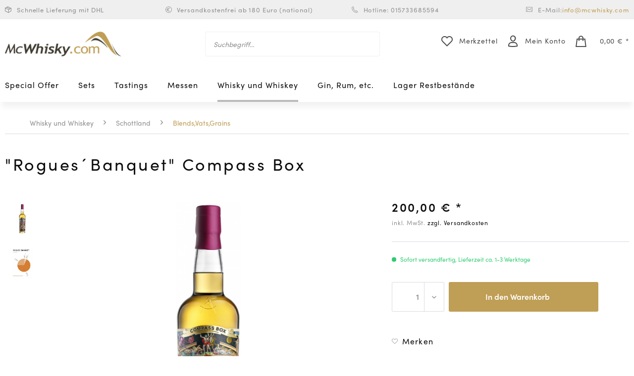

--- FILE ---
content_type: text/html; charset=UTF-8
request_url: https://www.mcwhisky.com/whisky-und-whiskey/schottland/blends-vats-grains/1702/rogues-banquet-compass-box
body_size: 11816
content:
<!DOCTYPE html> <html class="no-js" lang="de" itemscope="itemscope" itemtype="https://schema.org/WebPage"> <head>  <script type="text/javascript" src="https://cookie-cdn.cookiepro.com/consent/983ddd56-e689-4931-99ea-8afaef8dfada/OtAutoBlock.js"></script> <script src="https://cookie-cdn.cookiepro.com/scripttemplates/otSDKStub.js" data-document-language="true" type="text/javascript" charset="UTF-8" data-domain-script="983ddd56-e689-4931-99ea-8afaef8dfada"></script> <script type="text/javascript">
function OptanonWrapper() { }
</script>  <meta charset="utf-8"> <meta name="author" content="" /> <meta name="robots" content="index,follow" /> <meta name="revisit-after" content="15 days" /> <meta name="keywords" content="&quot;Rogues´Banquet&quot; Compass Box" /> <meta name="description" content="&quot;Rogues´Banquet&quot; Compass Box" /> <meta property="og:type" content="product" /> <meta property="og:site_name" content="mcwhisky.com" /> <meta property="og:url" content="https://www.mcwhisky.com/whisky-und-whiskey/schottland/blends-vats-grains/1702/rogues-banquet-compass-box" /> <meta property="og:title" content="&quot;Rogues´Banquet&quot; Compass Box" /> <meta property="og:description" content="Compass Box zu der Abfüllung: &amp;nbsp; „Above All, Share &amp; Enjoy“ Das ist das Mantra von Compass Box seit dem Jahre 2000. &amp;nbsp;Als wir…" /> <meta property="og:image" content="https://www.mcwhisky.com/media/image/g0/05/03/Compass-Box_Rogues-BanquetHJBumN6435PFo.png" /> <meta property="product:brand" content="Sonstige" /> <meta property="product:price" content="200,00" /> <meta property="product:product_link" content="https://www.mcwhisky.com/whisky-und-whiskey/schottland/blends-vats-grains/1702/rogues-banquet-compass-box" /> <meta name="twitter:card" content="product" /> <meta name="twitter:site" content="mcwhisky.com" /> <meta name="twitter:title" content="&quot;Rogues´Banquet&quot; Compass Box" /> <meta name="twitter:description" content="Compass Box zu der Abfüllung: &amp;nbsp; „Above All, Share &amp; Enjoy“ Das ist das Mantra von Compass Box seit dem Jahre 2000. &amp;nbsp;Als wir…" /> <meta name="twitter:image" content="https://www.mcwhisky.com/media/image/g0/05/03/Compass-Box_Rogues-BanquetHJBumN6435PFo.png" /> <meta itemprop="copyrightHolder" content="mcwhisky.com" /> <meta itemprop="copyrightYear" content="2014" /> <meta itemprop="isFamilyFriendly" content="True" /> <meta itemprop="image" content="https://www.mcwhisky.com/media/image/6a/18/0b/logo.png" /> <meta name="viewport" content="width=device-width, initial-scale=1.0"> <meta name="mobile-web-app-capable" content="yes"> <meta name="apple-mobile-web-app-title" content="mcwhisky.com"> <meta name="apple-mobile-web-app-capable" content="yes"> <meta name="apple-mobile-web-app-status-bar-style" content="default"> <link rel="apple-touch-icon-precomposed" href="https://www.mcwhisky.com/media/unknown/d9/0c/f4/favicon.ico"> <link rel="shortcut icon" href="https://www.mcwhisky.com/media/unknown/d9/0c/f4/favicon.ico"> <meta name="msapplication-navbutton-color" content="#bf9e55" /> <meta name="application-name" content="mcwhisky.com" /> <meta name="msapplication-starturl" content="https://www.mcwhisky.com/" /> <meta name="msapplication-window" content="width=1024;height=768" /> <meta name="msapplication-TileImage" content="https://www.mcwhisky.com/media/unknown/d9/0c/f4/favicon.ico"> <meta name="msapplication-TileColor" content="#bf9e55"> <meta name="theme-color" content="#bf9e55" /> <link rel="canonical" href="https://www.mcwhisky.com/whisky-und-whiskey/schottland/blends-vats-grains/1702/rogues-banquet-compass-box" /> <title itemprop="name">&quot;Rogues´Banquet&quot; Compass Box | mcwhisky.com</title> <link href="/web/cache/1690204860_e0bf12211721447745d9be5937e013bf.css" media="all" rel="stylesheet" type="text/css" /> <script>
window.basketData = {
hasData: false,
data:[]
};
</script> <script>
var gaProperty = 'UA-20795187-1';
// Disable tracking if the opt-out cookie exists.
var disableStr = 'ga-disable-' + gaProperty;
if (document.cookie.indexOf(disableStr + '=true') > -1) {
window[disableStr] = true;
}
// Opt-out function
function gaOptout() {
document.cookie = disableStr + '=true; expires=Thu, 31 Dec 2199 23:59:59 UTC; path=/';
window[disableStr] = true;
}
</script> <div data-googleAnalytics="true" data-googleConversionID="" data-googleConversionLabel="" data-googleConversionLanguage="" data-googleTrackingID="UA-20795187-1" data-googleAnonymizeIp="1" data-googleOptOutCookie="1" data-googleTrackingLibrary="ua" data-realAmount="" data-showCookieNote="" data-cookieNoteMode="0" > </div> </head> <body class="is--ctl-detail is--act-index" > <div data-paypalUnifiedMetaDataContainer="true" data-paypalUnifiedRestoreOrderNumberUrl="https://www.mcwhisky.com/widgets/PaypalUnifiedOrderNumber/restoreOrderNumber" class="is--hidden"> </div> <div class="page-wrap"> <noscript class="noscript-main"> <div class="alert is--warning"> <div class="alert--icon"> <i class="icon--element icon--warning"></i> </div> <div class="alert--content"> Um mcwhisky.com in vollem Umfang nutzen zu k&ouml;nnen, empfehlen wir Ihnen Javascript in Ihrem Browser zu aktiveren. </div> </div> </noscript> <header class="header-main"> <div class="top-bar-primary"> <div class="container"> <div class="block-group"> <div class="text--block delivery block"> <i class="icon icon-delivery"></i> Schnelle Lieferung mit DHL </div> <div class="text--block shipping block"> <i class="icon icon-euro-2"></i> Versandkostenfrei ab 180 Euro (national) </div> <div class="text--block phone block"> <i class="icon icon-phone"></i> Hotline: 015733685594 </div> <div class="text--block email block"> <i class="icon icon-mail"></i> E-Mail: <a href="mailto:info@mcwhisky.com"> info@mcwhisky.com</a> </div> </div> </div> </div> <div class="container header--navigation"> <div class="logo-main block-group" role="banner"> <div class="logo--shop block"> <a class="logo--link" href="https://www.mcwhisky.com/" title="mcwhisky.com - zur Startseite wechseln"> <picture> <source srcset="https://www.mcwhisky.com/media/image/6a/18/0b/logo.png" media="(min-width: 78.75em)"> <source srcset="https://www.mcwhisky.com/media/image/6a/18/0b/logo.png" media="(min-width: 64em)"> <source srcset="https://www.mcwhisky.com/media/image/6a/18/0b/logo.png" media="(min-width: 48em)"> <img srcset="https://www.mcwhisky.com/media/image/6a/18/0b/logo.png" alt="mcwhisky.com - zur Startseite wechseln" /> </picture> </a> </div> </div> <nav class="shop--navigation block-group"> <ul class="navigation--list block-group" role="menubar"> <li class="navigation--entry entry--menu-left" role="menuitem"> <a class="entry--link entry--trigger btn is--icon-left" href="#offcanvas--left" data-offcanvas="true" data-offCanvasSelector=".sidebar-main" aria-label="Menü"> <i class="icon--menu"></i> Menü </a> </li> <li class="navigation--entry entry--search" role="menuitem" data-search="true" aria-haspopup="true" data-minLength="3"> <a class="btn entry--link entry--trigger" href="#show-hide--search" title="Suche anzeigen / schließen" aria-label="Suche anzeigen / schließen"> <i class="icon--search"></i> <span class="search--display">Suchen</span> </a> <form action="/search" method="get" class="main-search--form"> <input type="search" name="sSearch" aria-label="Suchbegriff..." class="main-search--field" autocomplete="off" autocapitalize="off" placeholder="Suchbegriff..." maxlength="30" /> <button type="submit" class="main-search--button" aria-label="Suchen"> <i class="icon--search"></i> <span class="main-search--text">Suchen</span> </button> <div class="form--ajax-loader">&nbsp;</div> </form> <div class="main-search--results"></div> </li>  <li class="navigation--entry entry--notepad" role="menuitem"> <a href="https://www.mcwhisky.com/note" title="Merkzettel" class="btn"> <i class="icon icon-header_fav"></i> <span class="notepad--display"> Merkzettel </span> </a> </li> <li class="navigation--entry entry--account with-slt" role="menuitem" data-offcanvas="true" data-offCanvasSelector=".account--dropdown-navigation"> <a href="https://www.mcwhisky.com/account" title="Mein Konto" class="btn is--icon-left entry--link account--link"> <i class="icon icon-header_account"></i> <span class="account--display"> Mein Konto </span> </a> <div class="account--dropdown-navigation"> <div class="navigation--smartphone"> <div class="entry--close-off-canvas"> <a href="#close-account-menu" class="account--close-off-canvas" title="Menü schließen" aria-label="Menü schließen"> Menü schließen <i class="icon--arrow-right"></i> </a> </div> </div> <div class="account--menu is--rounded is--personalized"> <span class="navigation--headline"> Mein Konto </span> <div class="account--menu-container"> <ul class="sidebar--navigation navigation--list is--level0 show--active-items"> <li class="navigation--entry"> <span class="navigation--signin"> <a href="https://www.mcwhisky.com/account#hide-registration" class="blocked--link btn is--primary navigation--signin-btn" data-collapseTarget="#registration" data-action="close"> Anmelden </a> <span class="navigation--register"> oder <a href="https://www.mcwhisky.com/account#show-registration" class="blocked--link" data-collapseTarget="#registration" data-action="open"> registrieren </a> </span> </span> </li> <li class="navigation--entry"> <a href="https://www.mcwhisky.com/account" title="Übersicht" class="navigation--link"> Übersicht </a> </li> <li class="navigation--entry"> <a href="https://www.mcwhisky.com/account/profile" title="Persönliche Daten" class="navigation--link" rel="nofollow"> Persönliche Daten </a> </li> <li class="navigation--entry"> <a href="https://www.mcwhisky.com/address/index/sidebar/" title="Adressen" class="navigation--link" rel="nofollow"> Adressen </a> </li> <li class="navigation--entry"> <a href="https://www.mcwhisky.com/account/payment" title="Zahlungsarten" class="navigation--link" rel="nofollow"> Zahlungsarten </a> </li> <li class="navigation--entry"> <a href="https://www.mcwhisky.com/account/orders" title="Bestellungen" class="navigation--link" rel="nofollow"> Bestellungen </a> </li> <li class="navigation--entry"> <a href="https://www.mcwhisky.com/account/downloads" title="Sofortdownloads" class="navigation--link" rel="nofollow"> Sofortdownloads </a> </li> <li class="navigation--entry"> <a href="https://www.mcwhisky.com/note" title="Merkzettel" class="navigation--link" rel="nofollow"> Merkzettel </a> </li> </ul> </div> </div> </div> </li> <li class="navigation--entry entry--cart" role="menuitem"> <a class="btn is--icon-left cart--link" href="https://www.mcwhisky.com/checkout/cart" title="Warenkorb"> <span class="cart--display"> Warenkorb </span> <span class="badge is--primary is--minimal cart--quantity is--hidden">0</span> <i class="icon icon-header_cart"></i> <span class="cart--amount"> 0,00&nbsp;&euro; * </span> </a> <div class="ajax-loader">&nbsp;</div> </li>  </ul> </nav> <div class="container--ajax-cart" data-collapse-cart="true" data-displayMode="offcanvas"></div> </div> </header> <nav class="navigation-main"> <div class="container" data-menu-scroller="true" data-listSelector=".navigation--list.container" data-viewPortSelector=".navigation--list-wrapper"> <div class="navigation--list-wrapper"> <ul class="navigation--list container" role="menubar" itemscope="itemscope" itemtype="https://schema.org/SiteNavigationElement"> <li class="navigation--entry Special Offer" role="menuitem"> <a class="navigation--link" href="https://www.mcwhisky.com/special-offer/" title="Special Offer" itemprop="url"> <span itemprop="name">Special Offer</span> </a> </li> <li class="navigation--entry Sets" role="menuitem"> <a class="navigation--link" href="https://www.mcwhisky.com/sets/" title="Sets" itemprop="url"> <span itemprop="name">Sets</span> </a> </li> <li class="navigation--entry Tastings " role="menuitem"> <a class="navigation--link" href="https://www.mcwhisky.com/tastings/" title="Tastings " itemprop="url"> <span itemprop="name">Tastings </span> </a> </li> <li class="navigation--entry Messen" role="menuitem"> <a class="navigation--link" href="https://www.mcwhisky.com/messen/" title="Messen" itemprop="url"> <span itemprop="name">Messen</span> </a> </li> <li class="navigation--entry is--active Whisky und Whiskey" role="menuitem"> <a class="navigation--link is--active" href="https://www.mcwhisky.com/whisky-und-whiskey/" title="Whisky und Whiskey" itemprop="url"> <span itemprop="name">Whisky und Whiskey</span> </a> </li> <li class="navigation--entry Gin, Rum, etc." role="menuitem"> <a class="navigation--link" href="https://www.mcwhisky.com/gin-rum-etc./" title="Gin, Rum, etc." itemprop="url"> <span itemprop="name">Gin, Rum, etc.</span> </a> </li> <li class="navigation--entry Lager Restbestände" role="menuitem"> <a class="navigation--link" href="https://www.mcwhisky.com/lager-restbestaende/" title="Lager Restbestände" itemprop="url"> <span itemprop="name">Lager Restbestände</span> </a> </li> </ul> </div> <div class="advanced-menu" data-advanced-menu="true" data-hoverDelay="250"> <div class="menu--container"> <div class="button-container"> <a href="https://www.mcwhisky.com/special-offer/" class="button--category" aria-label="Zur Kategorie Special Offer" title="Zur Kategorie Special Offer"> <i class="icon--arrow-right"></i> Zur Kategorie Special Offer </a> <span class="button--close"> <i class="icon--cross"></i> </span> </div> </div> <div class="menu--container"> <div class="button-container"> <a href="https://www.mcwhisky.com/sets/" class="button--category" aria-label="Zur Kategorie Sets" title="Zur Kategorie Sets"> <i class="icon--arrow-right"></i> Zur Kategorie Sets </a> <span class="button--close"> <i class="icon--cross"></i> </span> </div> </div> <div class="menu--container"> <div class="button-container"> <a href="https://www.mcwhisky.com/tastings/" class="button--category" aria-label="Zur Kategorie Tastings " title="Zur Kategorie Tastings "> <i class="icon--arrow-right"></i> Zur Kategorie Tastings </a> <span class="button--close"> <i class="icon--cross"></i> </span> </div> <div class="content--wrapper has--teaser"> <div class="menu--teaser" style="width: 100%;"> <a href="https://www.mcwhisky.com/tastings/" aria-label="Zur Kategorie Tastings " title="Zur Kategorie Tastings " class="teaser--image" style="background-image: url(https://www.mcwhisky.com/media/image/7f/9f/38/Laden-01-3.jpg);"></a> </div> </div> </div> <div class="menu--container"> <div class="button-container"> <a href="https://www.mcwhisky.com/messen/" class="button--category" aria-label="Zur Kategorie Messen" title="Zur Kategorie Messen"> <i class="icon--arrow-right"></i> Zur Kategorie Messen </a> <span class="button--close"> <i class="icon--cross"></i> </span> </div> </div> <div class="menu--container"> <div class="button-container"> <a href="https://www.mcwhisky.com/whisky-und-whiskey/" class="button--category" aria-label="Zur Kategorie Whisky und Whiskey" title="Zur Kategorie Whisky und Whiskey"> <i class="icon--arrow-right"></i> Zur Kategorie Whisky und Whiskey </a> <span class="button--close"> <i class="icon--cross"></i> </span> </div> </div> <div class="menu--container"> <div class="button-container"> <a href="https://www.mcwhisky.com/gin-rum-etc./" class="button--category" aria-label="Zur Kategorie Gin, Rum, etc." title="Zur Kategorie Gin, Rum, etc."> <i class="icon--arrow-right"></i> Zur Kategorie Gin, Rum, etc. </a> <span class="button--close"> <i class="icon--cross"></i> </span> </div> </div> <div class="menu--container"> <div class="button-container"> <a href="https://www.mcwhisky.com/lager-restbestaende/" class="button--category" aria-label="Zur Kategorie Lager Restbestände" title="Zur Kategorie Lager Restbestände"> <i class="icon--arrow-right"></i> Zur Kategorie Lager Restbestände </a> <span class="button--close"> <i class="icon--cross"></i> </span> </div> </div> </div> </div> </nav> <section class="content-main container block-group"> <nav class="content--breadcrumb block"> <ul class="breadcrumb--list" role="menu" itemscope itemtype="https://schema.org/BreadcrumbList"> <li role="menuitem" class="breadcrumb--entry" itemprop="itemListElement" itemscope itemtype="https://schema.org/ListItem"> <a class="breadcrumb--link" href="https://www.mcwhisky.com/whisky-und-whiskey/" title="Whisky und Whiskey" itemprop="item"> <link itemprop="url" href="https://www.mcwhisky.com/whisky-und-whiskey/" /> <span class="breadcrumb--title" itemprop="name">Whisky und Whiskey</span> </a> <meta itemprop="position" content="0" /> </li> <li role="none" class="breadcrumb--separator"> <i class="icon--arrow-right"></i> </li> <li role="menuitem" class="breadcrumb--entry" itemprop="itemListElement" itemscope itemtype="https://schema.org/ListItem"> <a class="breadcrumb--link" href="https://www.mcwhisky.com/whisky-und-whiskey/schottland/" title="Schottland" itemprop="item"> <link itemprop="url" href="https://www.mcwhisky.com/whisky-und-whiskey/schottland/" /> <span class="breadcrumb--title" itemprop="name">Schottland</span> </a> <meta itemprop="position" content="1" /> </li> <li role="none" class="breadcrumb--separator"> <i class="icon--arrow-right"></i> </li> <li role="menuitem" class="breadcrumb--entry is--active" itemprop="itemListElement" itemscope itemtype="https://schema.org/ListItem"> <a class="breadcrumb--link" href="https://www.mcwhisky.com/whisky-und-whiskey/schottland/blends-vats-grains/" title="Blends,Vats,Grains" itemprop="item"> <link itemprop="url" href="https://www.mcwhisky.com/whisky-und-whiskey/schottland/blends-vats-grains/" /> <span class="breadcrumb--title" itemprop="name">Blends,Vats,Grains</span> </a> <meta itemprop="position" content="2" /> </li> </ul> </nav> <div class="content-main--inner"> <aside class="sidebar-main off-canvas"> <div class="navigation--smartphone"> <ul class="navigation--list "> <li class="navigation--entry entry--close-off-canvas"> <a href="#close-categories-menu" title="Menü schließen" class="navigation--link"> Menü schließen <i class="icon--arrow-right"></i> </a> </li> </ul> <div class="mobile--switches">   </div> </div> <div class="sidebar--categories-wrapper" data-subcategory-nav="true" data-mainCategoryId="34" data-categoryId="39" data-fetchUrl="/widgets/listing/getCategory/categoryId/39"> <div class="categories--headline navigation--headline"> Kategorien </div> <div class="sidebar--categories-navigation"> <ul class="sidebar--navigation categories--navigation navigation--list is--drop-down is--level0 is--rounded" role="menu"> <li class="navigation--entry" role="menuitem"> <a class="navigation--link" href="https://www.mcwhisky.com/special-offer/" data-categoryId="245" data-fetchUrl="/widgets/listing/getCategory/categoryId/245" title="Special Offer" > Special Offer </a> </li> <li class="navigation--entry" role="menuitem"> <a class="navigation--link" href="https://www.mcwhisky.com/sets/" data-categoryId="167" data-fetchUrl="/widgets/listing/getCategory/categoryId/167" title="Sets" > Sets </a> </li> <li class="navigation--entry has--sub-children" role="menuitem"> <a class="navigation--link link--go-forward" href="https://www.mcwhisky.com/tastings/" data-categoryId="152" data-fetchUrl="/widgets/listing/getCategory/categoryId/152" title="Tastings " > Tastings <span class="is--icon-right"> <i class="icon--arrow-right"></i> </span> </a> </li> <li class="navigation--entry" role="menuitem"> <a class="navigation--link" href="https://www.mcwhisky.com/messen/" data-categoryId="197" data-fetchUrl="/widgets/listing/getCategory/categoryId/197" title="Messen" > Messen </a> </li> <li class="navigation--entry is--active has--sub-categories has--sub-children" role="menuitem"> <a class="navigation--link is--active has--sub-categories link--go-forward" href="https://www.mcwhisky.com/whisky-und-whiskey/" data-categoryId="35" data-fetchUrl="/widgets/listing/getCategory/categoryId/35" title="Whisky und Whiskey" > Whisky und Whiskey <span class="is--icon-right"> <i class="icon--arrow-right"></i> </span> </a> <ul class="sidebar--navigation categories--navigation navigation--list is--level1 is--rounded" role="menu"> <li class="navigation--entry" role="menuitem"> <a class="navigation--link" href="https://www.mcwhisky.com/whisky-und-whiskey/sale/" data-categoryId="88" data-fetchUrl="/widgets/listing/getCategory/categoryId/88" title="% SALE %" > % SALE % </a> </li> <li class="navigation--entry has--sub-children" role="menuitem"> <a class="navigation--link link--go-forward" href="https://www.mcwhisky.com/whisky-und-whiskey/irland/" data-categoryId="36" data-fetchUrl="/widgets/listing/getCategory/categoryId/36" title="Irland" > Irland <span class="is--icon-right"> <i class="icon--arrow-right"></i> </span> </a> </li> <li class="navigation--entry is--active has--sub-categories has--sub-children" role="menuitem"> <a class="navigation--link is--active has--sub-categories link--go-forward" href="https://www.mcwhisky.com/whisky-und-whiskey/schottland/" data-categoryId="38" data-fetchUrl="/widgets/listing/getCategory/categoryId/38" title="Schottland" > Schottland <span class="is--icon-right"> <i class="icon--arrow-right"></i> </span> </a> <ul class="sidebar--navigation categories--navigation navigation--list is--level2 navigation--level-high is--rounded" role="menu"> <li class="navigation--entry is--active" role="menuitem"> <a class="navigation--link is--active" href="https://www.mcwhisky.com/whisky-und-whiskey/schottland/blends-vats-grains/" data-categoryId="39" data-fetchUrl="/widgets/listing/getCategory/categoryId/39" title="Blends,Vats,Grains" > Blends,Vats,Grains </a> </li> <li class="navigation--entry has--sub-children" role="menuitem"> <a class="navigation--link link--go-forward" href="https://www.mcwhisky.com/whisky-und-whiskey/schottland/single-malt-whisky/" data-categoryId="47" data-fetchUrl="/widgets/listing/getCategory/categoryId/47" title="Single Malt Whisky" > Single Malt Whisky <span class="is--icon-right"> <i class="icon--arrow-right"></i> </span> </a> </li> <li class="navigation--entry" role="menuitem"> <a class="navigation--link" href="https://www.mcwhisky.com/whisky-und-whiskey/schottland/whisky-sortimente/" data-categoryId="55" data-fetchUrl="/widgets/listing/getCategory/categoryId/55" title="Whisky Sortimente" > Whisky Sortimente </a> </li> <li class="navigation--entry" role="menuitem"> <a class="navigation--link" href="https://www.mcwhisky.com/whisky-und-whiskey/schottland/miniaturen/" data-categoryId="61" data-fetchUrl="/widgets/listing/getCategory/categoryId/61" title="Miniaturen" > Miniaturen </a> </li> </ul> </li> <li class="navigation--entry has--sub-children" role="menuitem"> <a class="navigation--link link--go-forward" href="https://www.mcwhisky.com/whisky-und-whiskey/usa/" data-categoryId="40" data-fetchUrl="/widgets/listing/getCategory/categoryId/40" title="USA" > USA <span class="is--icon-right"> <i class="icon--arrow-right"></i> </span> </a> </li> <li class="navigation--entry" role="menuitem"> <a class="navigation--link" href="https://www.mcwhisky.com/whisky-und-whiskey/international/" data-categoryId="43" data-fetchUrl="/widgets/listing/getCategory/categoryId/43" title="International" > International </a> </li> <li class="navigation--entry" role="menuitem"> <a class="navigation--link" href="https://www.mcwhisky.com/whisky-und-whiskey/sonderangebote/" data-categoryId="51" data-fetchUrl="/widgets/listing/getCategory/categoryId/51" title="Sonderangebote" > Sonderangebote </a> </li> <li class="navigation--entry" role="menuitem"> <a class="navigation--link" href="https://www.mcwhisky.com/whisky-und-whiskey/zubehoer/" data-categoryId="54" data-fetchUrl="/widgets/listing/getCategory/categoryId/54" title="Zubehör" > Zubehör </a> </li> <li class="navigation--entry" role="menuitem"> <a class="navigation--link" href="https://www.mcwhisky.com/whisky-und-whiskey/andere/" data-categoryId="56" data-fetchUrl="/widgets/listing/getCategory/categoryId/56" title="Andere" > Andere </a> </li> <li class="navigation--entry" role="menuitem"> <a class="navigation--link" href="https://www.mcwhisky.com/whisky-und-whiskey/whisky-tastings/" data-categoryId="57" data-fetchUrl="/widgets/listing/getCategory/categoryId/57" title="Whisky-Tastings" > Whisky-Tastings </a> </li> <li class="navigation--entry" role="menuitem"> <a class="navigation--link" href="https://www.mcwhisky.com/whisky-und-whiskey/neuheiten/" data-categoryId="58" data-fetchUrl="/widgets/listing/getCategory/categoryId/58" title="Neuheiten" > Neuheiten </a> </li> </ul> </li> <li class="navigation--entry has--sub-children" role="menuitem"> <a class="navigation--link link--go-forward" href="https://www.mcwhisky.com/gin-rum-etc./" data-categoryId="104" data-fetchUrl="/widgets/listing/getCategory/categoryId/104" title="Gin, Rum, etc." > Gin, Rum, etc. <span class="is--icon-right"> <i class="icon--arrow-right"></i> </span> </a> </li> <li class="navigation--entry" role="menuitem"> <a class="navigation--link" href="https://www.mcwhisky.com/lager-restbestaende/" data-categoryId="251" data-fetchUrl="/widgets/listing/getCategory/categoryId/251" title="Lager Restbestände" > Lager Restbestände </a> </li> </ul> </div> <div class="shop-sites--container is--rounded"> <div class="shop-sites--headline navigation--headline"> Informationen </div> <ul class="shop-sites--navigation sidebar--navigation navigation--list is--drop-down is--level0" role="menu"> <li class="navigation--entry" role="menuitem"> <a class="navigation--link" href="javascript:openCookieConsentManager()" title="Cookie preferences" data-categoryId="48" data-fetchUrl="/widgets/listing/getCustomPage/pageId/48" > Cookie preferences </a> </li> </ul> </div> </div> </aside> <div class="content--wrapper"> <div class="content product--details" itemscope itemtype="https://schema.org/Product" data-ajax-wishlist="true" data-compare-ajax="true" data-ajax-variants-container="true"> <header class="product--header"> <div class="product--info"> <h1 class="product--title" itemprop="name"> &quot;Rogues´Banquet&quot; Compass Box </h1> <meta itemprop="image" content="https://www.mcwhisky.com/media/image/b0/06/9a/Compass-Box-Rogues-Banquet-Rezept1.jpg"/> </div> </header> <div class="product--detail-upper block-group"> <div class="product--image-container image-slider product--image-zoom" data-image-slider="true" data-image-gallery="true" data-maxZoom="0" data-thumbnails=".image--thumbnails" > <div class="image--thumbnails image-slider--thumbnails"> <div class="image-slider--thumbnails-slide"> <a href="https://www.mcwhisky.com/media/image/g0/05/03/Compass-Box_Rogues-BanquetHJBumN6435PFo.png" title="Vorschau: &quot;Rogues´Banquet&quot; Compass Box" class="thumbnail--link is--active"> <img srcset="https://www.mcwhisky.com/media/image/34/c2/27/Compass-Box_Rogues-BanquetHJBumN6435PFo_200x200.png, https://www.mcwhisky.com/media/image/8c/be/68/Compass-Box_Rogues-BanquetHJBumN6435PFo_200x200@2x.png 2x" alt="Vorschau: &quot;Rogues´Banquet&quot; Compass Box" title="Vorschau: &quot;Rogues´Banquet&quot; Compass Box" class="thumbnail--image" /> </a> <a href="https://www.mcwhisky.com/media/image/b0/06/9a/Compass-Box-Rogues-Banquet-Rezept1.jpg" title="Vorschau: &quot;Rogues´Banquet&quot; Compass Box" class="thumbnail--link"> <img srcset="https://www.mcwhisky.com/media/image/03/8b/e9/Compass-Box-Rogues-Banquet-Rezept1_200x200.jpg, https://www.mcwhisky.com/media/image/c2/ce/64/Compass-Box-Rogues-Banquet-Rezept1_200x200@2x.jpg 2x" alt="Vorschau: &quot;Rogues´Banquet&quot; Compass Box" title="Vorschau: &quot;Rogues´Banquet&quot; Compass Box" class="thumbnail--image" /> </a> </div> </div> <div class="image-slider--container"> <div class="image-slider--slide"> <div class="image--box image-slider--item"> <span class="image--element" data-img-large="https://www.mcwhisky.com/media/image/aa/1f/9d/Compass-Box_Rogues-BanquetHJBumN6435PFo_1280x1280.png" data-img-small="https://www.mcwhisky.com/media/image/34/c2/27/Compass-Box_Rogues-BanquetHJBumN6435PFo_200x200.png" data-img-original="https://www.mcwhisky.com/media/image/g0/05/03/Compass-Box_Rogues-BanquetHJBumN6435PFo.png" data-alt="&quot;Rogues´Banquet&quot; Compass Box"> <span class="image--media"> <img srcset="https://www.mcwhisky.com/media/image/5f/01/5b/Compass-Box_Rogues-BanquetHJBumN6435PFo_600x600.png, https://www.mcwhisky.com/media/image/f5/89/ca/Compass-Box_Rogues-BanquetHJBumN6435PFo_600x600@2x.png 2x" src="https://www.mcwhisky.com/media/image/5f/01/5b/Compass-Box_Rogues-BanquetHJBumN6435PFo_600x600.png" alt="&quot;Rogues´Banquet&quot; Compass Box" itemprop="image" /> </span> </span> </div> <div class="image--box image-slider--item"> <span class="image--element" data-img-large="https://www.mcwhisky.com/media/image/21/88/g0/Compass-Box-Rogues-Banquet-Rezept1_1280x1280.jpg" data-img-small="https://www.mcwhisky.com/media/image/03/8b/e9/Compass-Box-Rogues-Banquet-Rezept1_200x200.jpg" data-img-original="https://www.mcwhisky.com/media/image/b0/06/9a/Compass-Box-Rogues-Banquet-Rezept1.jpg" data-alt="&quot;Rogues´Banquet&quot; Compass Box"> <span class="image--media"> <img srcset="https://www.mcwhisky.com/media/image/15/3b/8a/Compass-Box-Rogues-Banquet-Rezept1_600x600.jpg, https://www.mcwhisky.com/media/image/67/4f/83/Compass-Box-Rogues-Banquet-Rezept1_600x600@2x.jpg 2x" alt="&quot;Rogues´Banquet&quot; Compass Box" itemprop="image" /> </span> </span> </div> </div> </div> <div class="image--dots image-slider--dots panel--dot-nav"> <a href="#" class="dot--link">&nbsp;</a> <a href="#" class="dot--link">&nbsp;</a> </div> </div> <div class="product--buybox block"> <div class="is--hidden" itemprop="brand" itemtype="https://schema.org/Brand" itemscope> <meta itemprop="name" content="Sonstige" /> </div> <div itemprop="offers" itemscope itemtype="http://schema.org/Offer" class="buybox--inner"> <meta itemprop="priceCurrency" content="EUR"/> <div class="product--price price--default calculation"> <span class="price--content content--default"> <meta itemprop="price" content="200.00"> 200,00&nbsp;&euro; * </span> </div> <p class="product--tax" data-content="" data-modalbox="true" data-targetSelector="a" data-mode="ajax"> inkl. MwSt. <a title="Versandkosten" href="https://www.mcwhisky.com/versand-und-zahlungsbedingungen" style="text-decoration:underline">zzgl. Versandkosten</a> </p> <div class="product--delivery"> <link itemprop="availability" href="https://schema.org/InStock" /> <p class="delivery--information"> <span class="delivery--text delivery--text-available"> <i class="delivery--status-icon delivery--status-available"></i> Sofort versandfertig, Lieferzeit ca. 1-3 Werktage </span> </p> </div> <div class="product--configurator"> </div> <form name="sAddToBasket" method="post" action="https://www.mcwhisky.com/checkout/addArticle" class="buybox--form" data-add-article="true" data-eventName="submit" data-showModal="false" data-addArticleUrl="https://www.mcwhisky.com/checkout/ajaxAddArticleCart"> <input type="hidden" name="sActionIdentifier" value=""/> <input type="hidden" name="sAddAccessories" id="sAddAccessories" value=""/> <input type="hidden" name="sAdd" value="MCW1001523"/> <div class="buybox--button-container block-group"> <div class="buybox--quantity block"> <div class="select-field"> <select id="sQuantity" name="sQuantity" class="quantity--select" dir="rtl"> <option value="1">1</option> <option value="2">2</option> </select> </div> </div> <button class="buybox--button block btn is--primary is--icon-right is--center is--large" name="In den Warenkorb"> <span class="buy-btn--cart-add">In den</span> <span class="buy-btn--cart-text">Warenkorb</span> <i class="icon--arrow-right"></i> </button> <div class="paypal-unified-ec--outer-button-container"> <div class="paypal-unified-ec--button-container right" data-paypalUnifiedEcButton="true" data-clientId="Aawm5WNMTEnsi9pizJEIhY2HmLtDEQsyqeDRR8Jsw2dsR0Jdw8eEOpoEkqzM4ngk47Eeh7C7cbdA3K1o" data-currency="EUR" data-paypalIntent="CAPTURE" data-createOrderUrl="https://www.mcwhisky.com/widgets/PaypalUnifiedV2ExpressCheckout/createOrder" data-onApproveUrl="https://www.mcwhisky.com/widgets/PaypalUnifiedV2ExpressCheckout/onApprove" data-confirmUrl="https://www.mcwhisky.com/checkout/confirm" data-color="gold" data-shape="rect" data-size="responsive" data-label="checkout" data-layout="vertical" data-locale="de_DE" data-productNumber="MCW1001523" data-buyProductDirectly="true" data-riskManagementMatchedProducts='' data-esdProducts='' data-communicationErrorMessage="Während der Kommunikation mit dem Zahlungsanbieter ist ein Fehler aufgetreten, bitte versuchen Sie es später erneut." data-communicationErrorTitle="Es ist ein Fehler aufgetreten" data-riskManagementErrorTitle="Fehlermeldung:" data-riskManagementErrorMessage="Die gewählte Zahlungsart kann mit Ihrem aktuellen Warenkorb nicht genutzt werden. Diese Entscheidung basiert auf einem automatisierten Datenverarbeitungsverfahren." data-showPayLater=1 data-isListing= > </div> </div> </div> </form> <nav class="product--actions"> <form action="https://www.mcwhisky.com/note/add/ordernumber/MCW1001523" method="post" class="action--form"> <button type="submit" class="action--link link--notepad" title="Auf den Merkzettel" data-ajaxUrl="https://www.mcwhisky.com/note/ajaxAdd/ordernumber/MCW1001523" data-text="Gemerkt"> <i class="icon icon-product_addtofav"></i> <span class="action--text">Merken</span> </button> </form> </nav> </div> <ul class="product--base-info list--unstyled"> <li class="base-info--entry entry-attribute manufacturer"> <strong class="entry--label"> Brennerei: </strong> <span class="entry--content"> Sonstige </span> </li> <li class="base-info--entry entry-attribute percentage"> <strong class="entry--label"> Alkoholgehalt: </strong> <span class="entry--content"> 46% </span> </li> <li class="base-info--entry entry-attribute bottler"> <strong class="entry--label"> Abfüller: </strong> <span class="entry--content"> Compass Box </span> </li> <li class="base-info--entry entry-attribute smoky"> <strong class="entry--label"> Rauchig: </strong> <span class="entry--content"> Nein </span> </li> <li class="base-info--entry entry-attribute barrel"> <strong class="entry--label"> Sherry-/Weinfass: </strong> <span class="entry--content"> Bourbon- / Weinfass </span> </li> <li class="base-info--entry entry--sku"> <strong class="entry--label"> Artikel-Nr.: </strong> <meta itemprop="productID" content="1704"/> <span class="entry--content" itemprop="sku"> MCW1001523 </span> </li> </ul> </div> </div> <div class="tab-menu--product"> <div class="tab--navigation"> <a href="#" class="tab--link" title="Beschreibung" data-tabName="description">Beschreibung</a> </div> <div class="tab--container-list"> <div class="tab--container"> <div class="tab--header"> <a href="#" class="tab--title" title="Beschreibung">Beschreibung</a> </div> <div class="tab--preview"> Compass Box zu der Abfüllung: &nbsp; „Above All, Share & Enjoy“ Das ist das Mantra...<a href="#" class="tab--link" title=" mehr"> mehr</a> </div> <div class="tab--content"> <div class="buttons--off-canvas"> <a href="#" title="Menü schließen" class="close--off-canvas"> <i class="icon--arrow-left"></i> Menü schließen </a> </div> <div class="content--description has--content"> <div class="content--title"> ""Rogues´Banquet" Compass Box" </div> <div class="product--description" itemprop="description"> <p><strong>Compass Box zu der Abfüllung: </strong></p> <p><strong>&nbsp;</strong><strong>„Above All, Share & Enjoy“</strong></p> <p><strong>Das ist das Mantra von Compass Box seit dem Jahre 2000.</strong></p> <p>&nbsp;Als wir letztes Jahr die Idee für <em>Rogues‘ Banquet</em> hatten, waren wir der Meinung, dass eine Sammlung all unserer Compass Box Lieblingspersönlichkeiten</p> <p>und ein opulenter Whisky das ideale Mittel sind, um die Feierlichkeiten zum 20-jährigen Jubiläum zu begehen.</p> <p>Wir konnten nicht wissen, dass, als der Whisky auf die Welt kam und in die Länder verschickt wurde, alle Zusammenkünfte auf Eis gelegt werden mussten.</p> <p>Zumindest für eine Weile - wir alle vertrauen darauf, dass es nicht für immer ist.</p> <p><em>&nbsp;</em><em>Rogues‘ Banquet</em> ist für die Feinschmecker und Hedonisten gemacht, die Compass Box in den letzten 20 Jahren begleitet haben.</p> <p>Das Label zeigt eine fantastische Darstellung der Art von Zusammenkünften, die wir alle uns für die Zukunft erhoffen, wenn diese gegenwärtigen Umstände überwunden sind.</p> <p>&nbsp;Für <em>Rogues‘ Banquet</em> wurden Malt Whiskys aus den Brennereien Miltonduff, Clynelish und Glen Elgin mit Grainwhisky aus der North British Distillery kombiniert.&nbsp;</p> <p><em>Rogues‘ Banquet</em> bietet eine opulente Auswahl an Texturen und Aromen, von tropischen Früchten bis hin zu Ingwer und Toffee.</p> <p>&nbsp;Wann immer der richtige Zeitpunkt gekommen ist, eine Flasche <em>Rogues‘ Banquet</em> zu öffnen, um sie mit angemessenem Überschwang zu teilen und zu genießen, sind wir bei Ihnen.</p> </div> <div class="content--title"> ""Rogues´Banquet" Compass Box" </div> <ul class="content--list list--unstyled"> <li class="list--entry"> <a href="https://www.mcwhisky.com/anfrage-formular?sInquiry=detail&sOrdernumber=MCW1001523" rel="nofollow" class="content--link link--contact" title="Fragen zum Artikel?"> <i class="icon--arrow-right"></i> Fragen zum Artikel? </a> </li> <li class="list--entry"> <a href="https://www.mcwhisky.com/sonstige/" target="_parent" class="content--link link--supplier" title=""> <i class="icon--arrow-right"></i> </a> </li> </ul> </div> </div> </div> </div> </div> <div class="tab-menu--cross-selling"> <div class="is--align-center tab--navigation"> <a href="#content--also-bought" title="Kunden kauften auch" class="tab--link">Kunden kauften auch</a> <a href="#content--customer-viewed" title="Kunden haben sich ebenfalls angesehen" class="tab--link">Kunden haben sich ebenfalls angesehen</a> </div> <div class="tab--container-list"> <div class="tab--container" data-tab-id="alsobought"> <div class="tab--header"> <a href="#" class="tab--title" title="Kunden kauften auch">Kunden kauften auch</a> </div> <div class="tab--content content--also-bought"> </div> </div> <div class="tab--container" data-tab-id="alsoviewed"> <div class="tab--header"> <a href="#" class="tab--title" title="Kunden haben sich ebenfalls angesehen">Kunden haben sich ebenfalls angesehen</a> </div> <div class="tab--content content--also-viewed"> <div class="viewed--content"> <div class="product-slider " data-initOnEvent="onShowContent-alsoviewed" data-product-slider="true"> <div class="product-slider--claim"> MCWHISKY.COM </div> <div class="product-slider--container"> <div class="product-slider--item"> <div class="product--box box--custom" data-page-index="" data-ordernumber="Bayreuth2023" > <div class="box--content"> <div class="product--badges"> <div class="product--badge badge--recommend"> TIPP! </div> </div> <div class="product--info"> <a href="https://www.mcwhisky.com/whisky-und-whiskey/schottland/single-malt-whisky/highland-whisky/2156/bayreuth-abfuellung-2023-act-1-of-3-innovation" title="Bayreuth Abfüllung 2023 Act 1 of 3 Innovation" class="product--image" > <span class="image--element"> <span class="image--media"> <img srcset="https://www.mcwhisky.com/media/image/bc/b2/7a/5014218828627_E1_R00_C01_600x600.jpg, https://www.mcwhisky.com/media/image/a3/29/89/5014218828627_E1_R00_C01_600x600@2x.jpg 2x" alt="Bayreuth Abfüllung 2023 Act 1 of 3 Innovation" title="Bayreuth Abfüllung 2023 Act 1 of 3 Innovation" /> </span> </span> </a> <a href="https://www.mcwhisky.com/whisky-und-whiskey/schottland/single-malt-whisky/highland-whisky/2156/bayreuth-abfuellung-2023-act-1-of-3-innovation" class="product--title" title="Bayreuth Abfüllung 2023 Act 1 of 3 Innovation"> Bayreuth Abfüllung 2023 Act 1 of 3 Innovation </a> <div class="product--description"> Das Bremer Spirituosen Contor und das renommierte Familienunternehmen Douglas Laing &amp; Co. aus Glasgow sind für die kommenden drei Jahre Partner des internationalen Klassik-Festivals. Der unabhängige Abfüller wird bis 2025 jährlich... </div> <div class="product--price-info"> <div class="price--unit" title="Inhalt 0.7 Liter (170,00&nbsp;&euro; * / 1 Liter)"> <span class="price--label label--purchase-unit is--bold is--nowrap"> Inhalt </span> <span class="is--nowrap"> 0.7 Liter </span> <span class="is--nowrap"> (170,00&nbsp;&euro; * / 1 Liter) </span> </div> <span class="percentage">56.5<span class="percentage-suffix-label">% vol</span></span> <div class="product--price"> <span class="price--default is--nowrap"> 119,00&nbsp;&euro; * </span> </div> </div> <div class="product--actions"> <form action="https://www.mcwhisky.com/note/add/ordernumber/Bayreuth2023" method="post"> <button type="submit" title="Auf den Merkzettel" class="product--action action--note" data-ajaxUrl="https://www.mcwhisky.com/note/ajaxAdd/ordernumber/Bayreuth2023" data-text="Gemerkt"> <i class="icon icon-product_addtofav"></i> <span class="action--text">Merken</span> </button> </form> </div> </div> </div> </div> </div> <div class="product-slider--item"> <div class="product--box box--custom" data-page-index="" data-ordernumber="MCW1001526" > <div class="box--content"> <div class="product--badges"> </div> <div class="product--info"> <a href="https://www.mcwhisky.com/whisky-und-whiskey/usa/rye-corn/1705/balcones-brimstone" title="Balcones Brimstone" class="product--image" > <span class="image--element"> <span class="image--media"> <img srcset="https://www.mcwhisky.com/media/image/59/58/06/Balcones-Brimstone_600x600.jpg, https://www.mcwhisky.com/media/image/45/e9/2e/Balcones-Brimstone_600x600@2x.jpg 2x" alt="Balcones Brimstone" title="Balcones Brimstone" /> </span> </span> </a> <a href="https://www.mcwhisky.com/whisky-und-whiskey/usa/rye-corn/1705/balcones-brimstone" class="product--title" title="Balcones Brimstone"> Balcones Brimstone </a> <div class="product--description"> Dieser einzigartige Whisky wird nach unserem eigenen geheimen Verfahren mit sonnengebrannter Texas-Eiche geräuchert. Das Ergebnis ist ein Whisky voller frischer, jugendlicher Mais- und leichter Fruchtnoten, die mit einem kühnen Rauch... </div> <div class="product--price-info"> <div class="price--unit" title="Inhalt 0.7 Liter (78,57&nbsp;&euro; * / 1 Liter)"> <span class="price--label label--purchase-unit is--bold is--nowrap"> Inhalt </span> <span class="is--nowrap"> 0.7 Liter </span> <span class="is--nowrap"> (78,57&nbsp;&euro; * / 1 Liter) </span> </div> <span class="percentage">53<span class="percentage-suffix-label">% vol</span></span> <div class="product--price"> <span class="price--default is--nowrap"> 55,00&nbsp;&euro; * </span> </div> </div> <div class="product--actions"> <form action="https://www.mcwhisky.com/note/add/ordernumber/MCW1001526" method="post"> <button type="submit" title="Auf den Merkzettel" class="product--action action--note" data-ajaxUrl="https://www.mcwhisky.com/note/ajaxAdd/ordernumber/MCW1001526" data-text="Gemerkt"> <i class="icon icon-product_addtofav"></i> <span class="action--text">Merken</span> </button> </form> </div> </div> </div> </div> </div> </div> </div> </div> </div> </div> </div> </div> </div> </div> </div> </section> <footer class="footer-main"> <div class="container"> <div class="footer--columns block-group has-no-newsletter"> <div class="footer--column column--hotline is--first block"> <div class="column--headline">mcwhisky.com Shop</div> <div class="column--content"> <img class="logo" src="/themes/Frontend/ResponsiveChildMcWhisky/frontend/_public/src/img/logos/logo.png" alt="mcwhisky.com"> <p class="column--desc"><i class="icon icon-mail"></i> E-Mail: <a href="mailto:info@mcwhisky.com">info@mcwhisky.com</a><br><i class="icon icon-phone"></i> Hotline: <a href="tel:015733685594">0157336855940</a></p> </div> </div> <div class="footer--column column--menu block"> <div class="column--headline">Informationen</div> <nav class="column--navigation column--content"> <ul class="navigation--list" role="menu"> <li class="navigation--entry" role="menuitem"> <a class="navigation--link" href="https://www.mcwhisky.com/ueber-uns" title="Über uns"> Über uns </a> </li> <li class="navigation--entry" role="menuitem"> <a class="navigation--link" href="https://www.mcwhisky.com/kontaktformular" title="Kontakt" target="_self"> Kontakt </a> </li> <li class="navigation--entry" role="menuitem"> <a class="navigation--link" href="https://www.mcwhisky.com/versand-und-zahlungsbedingungen" title="Versand und Zahlungsbedingungen"> Versand und Zahlungsbedingungen </a> </li> <li class="navigation--entry" role="menuitem"> <a class="navigation--link" href="https://www.mcwhisky.com/agb" title="AGB"> AGB </a> </li> <li class="navigation--entry" role="menuitem"> <a class="navigation--link" href="https://www.mcwhisky.com/datenschutz" title="Datenschutz"> Datenschutz </a> </li> <li class="navigation--entry" role="menuitem"> <a class="navigation--link" href="https://www.mcwhisky.com/impressum" title="Impressum"> Impressum </a> </li> </ul> </nav> </div> <div class="footer--column column--menu block"> <div class="column--headline">Versand</div> <nav class="column--navigation column--content Versand"> <ul class="navigation--list" role="menu"> <li class="navigation--entry Cookie_preferences" role="menuitem"> <a class="navigation--link" href="javascript:openCookieConsentManager()" title="Cookie preferences"> Cookie preferences </a> </li> <li class="navigation--entry Schnelle_Lieferungen_mit_DHL" role="menuitem"> <a class="navigation--link" href="https://www.mcwhisky.com/schnelle-lieferungen-mit-dhl" title="Schnelle Lieferungen mit DHL"> Schnelle Lieferungen mit DHL </a> </li> <li class="navigation--entry Versandkostenfrei_ab_180_Euro_national,_International_auf_Anfrage" role="menuitem"> <a class="navigation--link" href="https://www.mcwhisky.com/versandkostenfrei-ab-180-euro-national-international-auf-anfrage" title="Versandkostenfrei ab 180 Euro national, International auf Anfrage"> Versandkostenfrei ab 180 Euro national, International auf Anfrage </a> </li> </ul> </nav> </div> <div class="footer--column column--payments is--last block"> <div class="column--headline">Zahlungsmethoden</div> <div class="column--content"> <div class="images--multi"> <div class="image"> <img class="logo" src="/themes/Frontend/ResponsiveChild/frontend/_public/src/img/layout/payments/pay-pal-logo.png" alt="Pay Pal"> </div> <div class="image"> <img class="logo" src="/themes/Frontend/ResponsiveChild/frontend/_public/src/img/layout/payments/ueberweisung-logo.png" alt="Überweisung"> </div> <div class="image"> <img class="logo" src="/themes/Frontend/ResponsiveChild/frontend/_public/src/img/layout/payments/visa-inc-logo.png" alt="Visa"> </div> <div class="image"> <img class="logo" src="/themes/Frontend/ResponsiveChild/frontend/_public/src/img/layout/payments/mastercard-logo.png" alt="Mastercard"> </div> </div> </div> </div> </div> <div class="footer--bottom"> <div class="footer--vat-info"> <p class="vat-info--text"> * Alle Preise inkl. gesetzl. Mehrwertsteuer zzgl. <a title="Versandkosten" href="https://www.mcwhisky.com/versand-und-zahlungsbedingungen">Versandkosten</a>. </p> </div> <div class="container footer-minimal"> <div class="footer--service-menu"> <ul class="service--list is--rounded" role="menu"> <li class="service--entry" role="menuitem"> <a class="service--link" href="javascript:openCookieConsentManager()" title="Cookie preferences" > Cookie preferences </a> </li> </ul> </div> </div> </div> </div> </footer> </div> <script id="footer--js-inline">
var timeNow = 1768846712;
var secureShop = true;
var asyncCallbacks = [];
document.asyncReady = function (callback) {
asyncCallbacks.push(callback);
};
var controller = controller || {"home":"https:\/\/www.mcwhisky.com\/","vat_check_enabled":"","vat_check_required":"","register":"https:\/\/www.mcwhisky.com\/register","checkout":"https:\/\/www.mcwhisky.com\/checkout","ajax_search":"https:\/\/www.mcwhisky.com\/ajax_search","ajax_cart":"https:\/\/www.mcwhisky.com\/checkout\/ajaxCart","ajax_validate":"https:\/\/www.mcwhisky.com\/register","ajax_add_article":"https:\/\/www.mcwhisky.com\/checkout\/addArticle","ajax_listing":"\/widgets\/listing\/listingCount","ajax_cart_refresh":"https:\/\/www.mcwhisky.com\/checkout\/ajaxAmount","ajax_address_selection":"https:\/\/www.mcwhisky.com\/address\/ajaxSelection","ajax_address_editor":"https:\/\/www.mcwhisky.com\/address\/ajaxEditor"};
var snippets = snippets || { "noCookiesNotice": "Es wurde festgestellt, dass Cookies in Ihrem Browser deaktiviert sind. Um mcwhisky.com in vollem Umfang nutzen zu k\u00f6nnen, empfehlen wir Ihnen, Cookies in Ihrem Browser zu aktiveren." };
var themeConfig = themeConfig || {"offcanvasOverlayPage":true};
var lastSeenProductsConfig = lastSeenProductsConfig || {"baseUrl":"","shopId":2,"noPicture":"\/themes\/Frontend\/Responsive\/frontend\/_public\/src\/img\/no-picture.jpg","productLimit":"5","currentArticle":{"articleId":1702,"linkDetailsRewritten":"https:\/\/www.mcwhisky.com\/whisky-und-whiskey\/schottland\/blends-vats-grains\/1702\/rogues-banquet-compass-box?c=39","articleName":"\"Rogues\u00b4Banquet\" Compass Box","imageTitle":"","images":[{"source":"https:\/\/www.mcwhisky.com\/media\/image\/34\/c2\/27\/Compass-Box_Rogues-BanquetHJBumN6435PFo_200x200.png","retinaSource":"https:\/\/www.mcwhisky.com\/media\/image\/8c\/be\/68\/Compass-Box_Rogues-BanquetHJBumN6435PFo_200x200@2x.png","sourceSet":"https:\/\/www.mcwhisky.com\/media\/image\/34\/c2\/27\/Compass-Box_Rogues-BanquetHJBumN6435PFo_200x200.png, https:\/\/www.mcwhisky.com\/media\/image\/8c\/be\/68\/Compass-Box_Rogues-BanquetHJBumN6435PFo_200x200@2x.png 2x"},{"source":"https:\/\/www.mcwhisky.com\/media\/image\/5f\/01\/5b\/Compass-Box_Rogues-BanquetHJBumN6435PFo_600x600.png","retinaSource":"https:\/\/www.mcwhisky.com\/media\/image\/f5\/89\/ca\/Compass-Box_Rogues-BanquetHJBumN6435PFo_600x600@2x.png","sourceSet":"https:\/\/www.mcwhisky.com\/media\/image\/5f\/01\/5b\/Compass-Box_Rogues-BanquetHJBumN6435PFo_600x600.png, https:\/\/www.mcwhisky.com\/media\/image\/f5\/89\/ca\/Compass-Box_Rogues-BanquetHJBumN6435PFo_600x600@2x.png 2x"},{"source":"https:\/\/www.mcwhisky.com\/media\/image\/aa\/1f\/9d\/Compass-Box_Rogues-BanquetHJBumN6435PFo_1280x1280.png","retinaSource":"https:\/\/www.mcwhisky.com\/media\/image\/62\/5b\/27\/Compass-Box_Rogues-BanquetHJBumN6435PFo_1280x1280@2x.png","sourceSet":"https:\/\/www.mcwhisky.com\/media\/image\/aa\/1f\/9d\/Compass-Box_Rogues-BanquetHJBumN6435PFo_1280x1280.png, https:\/\/www.mcwhisky.com\/media\/image\/62\/5b\/27\/Compass-Box_Rogues-BanquetHJBumN6435PFo_1280x1280@2x.png 2x"}]}};
var csrfConfig = csrfConfig || {"generateUrl":"\/csrftoken","basePath":"\/","shopId":2};
var statisticDevices = [
{ device: 'mobile', enter: 0, exit: 767 },
{ device: 'tablet', enter: 768, exit: 1259 },
{ device: 'desktop', enter: 1260, exit: 5160 }
];
var cookieRemoval = cookieRemoval || 0;
</script> <script>
var datePickerGlobalConfig = datePickerGlobalConfig || {
locale: {
weekdays: {
shorthand: ['So', 'Mo', 'Di', 'Mi', 'Do', 'Fr', 'Sa'],
longhand: ['Sonntag', 'Montag', 'Dienstag', 'Mittwoch', 'Donnerstag', 'Freitag', 'Samstag']
},
months: {
shorthand: ['Jan', 'Feb', 'Mär', 'Apr', 'Mai', 'Jun', 'Jul', 'Aug', 'Sep', 'Okt', 'Nov', 'Dez'],
longhand: ['Januar', 'Februar', 'März', 'April', 'Mai', 'Juni', 'Juli', 'August', 'September', 'Oktober', 'November', 'Dezember']
},
firstDayOfWeek: 1,
weekAbbreviation: 'KW',
rangeSeparator: ' bis ',
scrollTitle: 'Zum Wechseln scrollen',
toggleTitle: 'Zum Öffnen klicken',
daysInMonth: [31, 28, 31, 30, 31, 30, 31, 31, 30, 31, 30, 31]
},
dateFormat: 'Y-m-d',
timeFormat: ' H:i:S',
altFormat: 'j. F Y',
altTimeFormat: ' - H:i'
};
</script> <iframe id="refresh-statistics" width="0" height="0" style="display:none;"></iframe> <script>
/**
* @returns { boolean }
*/
function hasCookiesAllowed () {
if (window.cookieRemoval === 0) {
return true;
}
if (window.cookieRemoval === 1) {
if (document.cookie.indexOf('cookiePreferences') !== -1) {
return true;
}
return document.cookie.indexOf('cookieDeclined') === -1;
}
/**
* Must be cookieRemoval = 2, so only depends on existence of `allowCookie`
*/
return document.cookie.indexOf('allowCookie') !== -1;
}
/**
* @returns { boolean }
*/
function isDeviceCookieAllowed () {
var cookiesAllowed = hasCookiesAllowed();
if (window.cookieRemoval !== 1) {
return cookiesAllowed;
}
return cookiesAllowed && document.cookie.indexOf('"name":"x-ua-device","active":true') !== -1;
}
function isSecure() {
return window.secureShop !== undefined && window.secureShop === true;
}
(function(window, document) {
var par = document.location.search.match(/sPartner=([^&])+/g),
pid = (par && par[0]) ? par[0].substring(9) : null,
cur = document.location.protocol + '//' + document.location.host,
ref = document.referrer.indexOf(cur) === -1 ? document.referrer : null,
url = "/widgets/index/refreshStatistic",
pth = document.location.pathname.replace("https://www.mcwhisky.com/", "/");
url += url.indexOf('?') === -1 ? '?' : '&';
url += 'requestPage=' + encodeURIComponent(pth);
url += '&requestController=' + encodeURI("detail");
if(pid) { url += '&partner=' + pid; }
if(ref) { url += '&referer=' + encodeURIComponent(ref); }
url += '&articleId=' + encodeURI("1702");
if (isDeviceCookieAllowed()) {
var i = 0,
device = 'desktop',
width = window.innerWidth,
breakpoints = window.statisticDevices;
if (typeof width !== 'number') {
width = (document.documentElement.clientWidth !== 0) ? document.documentElement.clientWidth : document.body.clientWidth;
}
for (; i < breakpoints.length; i++) {
if (width >= ~~(breakpoints[i].enter) && width <= ~~(breakpoints[i].exit)) {
device = breakpoints[i].device;
}
}
document.cookie = 'x-ua-device=' + device + '; path=/' + (isSecure() ? '; secure;' : '');
}
document
.getElementById('refresh-statistics')
.src = url;
})(window, document);
</script> <script async src="/web/cache/1690204860_e0bf12211721447745d9be5937e013bf.js" id="main-script"></script> <script>
/**
* Wrap the replacement code into a function to call it from the outside to replace the method when necessary
*/
var replaceAsyncReady = window.replaceAsyncReady = function() {
document.asyncReady = function (callback) {
if (typeof callback === 'function') {
window.setTimeout(callback.apply(document), 0);
}
};
};
document.getElementById('main-script').addEventListener('load', function() {
if (!asyncCallbacks) {
return false;
}
for (var i = 0; i < asyncCallbacks.length; i++) {
if (typeof asyncCallbacks[i] === 'function') {
asyncCallbacks[i].call(document);
}
}
replaceAsyncReady();
});
</script> </body> </html>

--- FILE ---
content_type: text/plain
request_url: https://www.google-analytics.com/j/collect?v=1&_v=j102&aip=1&a=1963596528&t=pageview&_s=1&dl=https%3A%2F%2Fwww.mcwhisky.com%2Fwhisky-und-whiskey%2Fschottland%2Fblends-vats-grains%2F1702%2Frogues-banquet-compass-box&ul=en-us%40posix&dt=%22Rogues%C2%B4Banquet%22%20Compass%20Box%20%7C%20mcwhisky.com&sr=1280x720&vp=1280x720&_u=YEBAAAABCAAAACAAI~&jid=1375876649&gjid=65480778&cid=812295520.1768846715&tid=UA-20795187-1&_gid=1039356066.1768846715&_r=1&_slc=1&z=1289309392
body_size: -450
content:
2,cG-ZWQ9KVHXC4